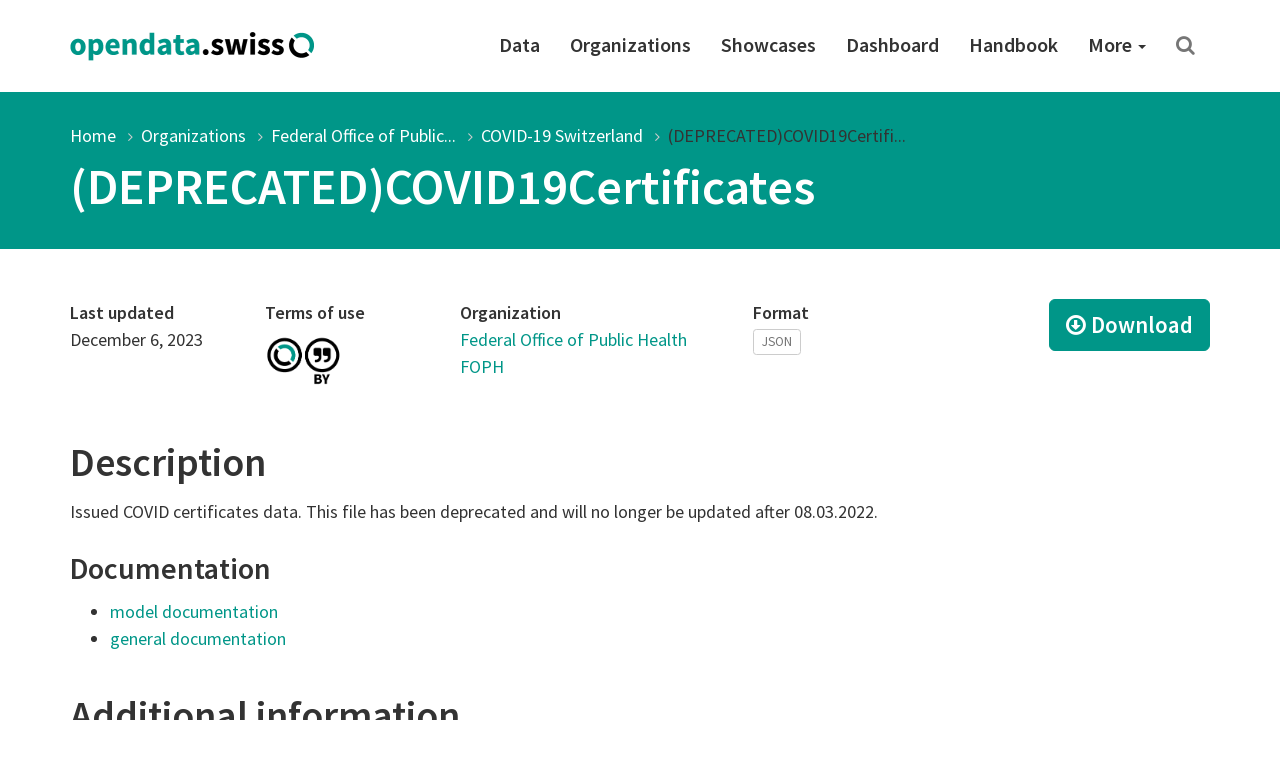

--- FILE ---
content_type: text/html; charset=utf-8
request_url: https://opendata.swiss/en/dataset/covid-19-schweiz/resource/814b38e2-9b6f-44f2-a41f-0e1c23fa2ac9
body_size: 21737
content:
<!DOCTYPE html>
<html lang="en">  
  <head>
    <meta charset="utf-8" />
    <meta name="generator" content="ckan 2.11.4" />
    <meta name="viewport" content="width=device-width, initial-scale=1.0" />
    <meta http-equiv="X-UA-Compatible" content="IE=edge" />
    

     
  
  <meta property="og:title" content="COVID-19 Switzerland - (DEPRECATED)COVID19Certificates - opendata.swiss">
  <meta property="og:description" content="Issued COVID certificates data. This file has been deprecated and will no longer be updated after 08.03.2022.

### Documentation
- [model...">

    
    <title>
COVID-19 Switzerland | opendata.swiss
</title>

    <link rel="shortcut icon" href="/images/favicon-128.png" />

     
    
    <link rel="preconnect" href="https://fonts.gstatic.com">
    <link href="https://fonts.googleapis.com/css2?family=Source+Sans+Pro:wght@400;600&display=swap" rel="stylesheet">
    <link rel="stylesheet" href="/dist/app.css" />
    <link rel="stylesheet" href="/dist/ogdch.css" />
     
  </head>
  <body
    class="page-template-default page page-id-306 logged-in admin-bar no-customize-support"
  >
    
    <nav class="navbar navbar-default" id="main-navigation">
  <div class="container">
    <!-- Brand and toggle get grouped for better mobile display -->
    <div class="navbar-header">
      <button type="button" class="navbar-toggle collapsed" data-toggle="collapse" data-target="#main-navigation-collapse">
        <span class="sr-only">Toggle navigation</span>
        <span class="icon-bar"></span>
        <span class="icon-bar"></span>
        <span class="icon-bar"></span>
      </button>
      <a class="navbar-brand" href="/en">
        <img src="/images/logo_horizontal.png" class="navbar-brand-image" alt="opendata.swiss" title="opendata.swiss" />
      </a>
    </div>
    <!-- Collect the nav links, forms, and other content for toggling -->
    <div id="main-navigation-collapse" class="collapse navbar-collapse" role="navigation">
      <div class="menu-mainnavigation-en-container">
        <ul id="menu-mainnavigation-en" class="nav navbar-nav navbar-right">
          
          <!-- Static links -->
          <li class="menu-item menu-item-type-custom menu-item-object-custom">
            <a title="Data" href="/en/dataset">
              Data
            </a>
          </li>
          <li class="menu-item menu-item-type-custom menu-item-object-custom">
            <a title="Organizations" href="/en/organization">
              Organizations
            </a>
          </li>
          <li class="menu-item menu-item-type-custom menu-item-object-custom">
            <a title="Showcases" href="/en/showcase">
              Showcases
            </a>
          </li>
    
          <!-- get static page menu from WP -->
          
            <li class="menu-item 
                       menu-item-type-custom
                       menu-item-object-custom
                       
            ">
              <a title="Dashboard"
                 href="https://dashboard.opendata.swiss/fr/"
                 
              >
                Dashboard
                
              </a>
    
              
            </li>
          
            <li class="menu-item 
                       menu-item-type-custom
                       menu-item-object-custom
                       
            ">
              <a title="Handbook"
                 href="https://handbook.opendata.swiss/fr/"
                 
              >
                Handbook
                
              </a>
    
              
            </li>
          
            <li class="menu-item 
                       menu-item-type-post_type
                       menu-item-object-post_type
                       menu-item-has-children dropdown
            ">
              <a title="More"
                 href="/en/about"
                 class="dropdown-toggle" data-toggle="dropdown" aria-haspopup="true"
              >
                More
                <span class="caret"></span>
              </a>
    
              
                <ul role="menu" class="dropdown-menu">
                  
                    <li class="menu-item 
                               menu-item-type-post_type
                               menu-item-object-post_type
                               
                    ">
                      <a title="Getting started"
                         href="/en/getting-started"
                         
                      >
                        Getting started
                        
                      </a>
    
                      
                    </li>
                  
                    <li class="menu-item 
                               menu-item-type-post_type
                               menu-item-object-post_type
                               
                    ">
                      <a title="Frequently Asked Questions (FAQ)"
                         href="/en/faq"
                         
                      >
                        Frequently Asked Questions (FAQ)
                        
                      </a>
    
                      
                    </li>
                  
                    <li class="menu-item 
                               menu-item-type-post_type
                               menu-item-object-post_type
                               
                    ">
                      <a title="Terms of use"
                         href="/en/terms-of-use"
                         
                      >
                        Terms of use
                        
                      </a>
    
                      
                    </li>
                  
                    <li class="menu-item 
                               menu-item-type-post_type
                               menu-item-object-post_type
                               
                    ">
                      <a title="What&#39;s opendata.swiss?"
                         href="/en/about"
                         
                      >
                        What&#39;s opendata.swiss?
                        
                      </a>
    
                      
                    </li>
                  
                    <li class="menu-item 
                               menu-item-type-post_type
                               menu-item-object-post_type
                               
                    ">
                      <a title="The OGD community"
                         href="/en/community"
                         
                      >
                        The OGD community
                        
                      </a>
    
                      
                    </li>
                  
                    <li class="menu-item 
                               menu-item-type-post_type
                               menu-item-object-post_type
                               
                    ">
                      <a title="Press and media"
                         href="/en/press"
                         
                      >
                        Press and media
                        
                      </a>
    
                      
                    </li>
                  
                    <li class="menu-item 
                               menu-item-type-post_type
                               menu-item-object-post_type
                               
                    ">
                      <a title="Contact"
                         href="/en/contact"
                         
                      >
                        Contact
                        
                      </a>
    
                      
                    </li>
                  
                    <li class="menu-item 
                               menu-item-type-post_type
                               menu-item-object-post_type
                               
                    ">
                      <a title="About us"
                         href="/en/factsheet"
                         
                      >
                        About us
                        
                      </a>
    
                      
                    </li>
                  
                </ul>
              
            </li>
          
    
          <!-- Search -->
          <li class="search">
            <a href="/en/dataset" title="Search">
              <i class="fa fa-search" aria-hidden="true"></i>
            </a>
          </li>
    
        </ul>
      </div>
    </div>
    <!-- /.navbar-collapse -->
  </div>
  <!-- /.container -->
</nav>
 
    <header class="page-header">
      <div class="container">
        <ol class="breadcrumb">
          <li class="item-home">
            <a
              class="bread-link bread-home"
              href="/en/"
              title="Home"
            >
              Home
            </a>
          </li>
          
<li><a href="/en/organization">Organizations</a></li>
<li><a href="/en/organization/bundesamt-fur-gesundheit-bag">Federal Office of Public...</a></li>
<li><a href="/en/dataset/covid-19-schweiz">COVID-19 Switzerland</a></li>
<li class="active"><a href="">(DEPRECATED)COVID19Certifi...</a></li>

        </ol>
        
          <h1>
  (DEPRECATED)COVID19Certificates
</h1>
        
      </div>
    </header>
     
    <div class="container">
      <main class="row">
        <article
          class="col-xs-12 post-306 page type-page status-publish hentry"
        >
          <div class="entry-content">
            
<section class="container information">
    <div class="row">
        <div class="col-lg-2 col-sm-6">
            <dl>
                <dt>Last updated</dt>
                <dd>
                    December 6, 2023
                </dd>
            </dl>
        </div>
        <div class="col-lg-2 col-sm-6">
            <dl>
                <dt>Terms of use</dt>
                <dd class="terms">
                  <a href="/en/terms-of-use#terms_by">
                    <img src="/images/terms/terms_by.png"
                     onerror="this.onerror=null;this.src='/images/terms/terms_by.png'"
                     alt="Open use. Must provide the source."
                     title="Open use. Must provide the source." />
                  </a>
                </dd>
            </dl>
        </div>
        <div class="col-lg-3 col-sm-6">
            <dl>
                <dt>Organization</dt>
                <dd>
                    <a href="/en/organization/bundesamt-fur-gesundheit-bag">Federal Office of Public Health FOPH</a>
                </dd>
            </dl>
        </div>
        <div class="col-lg-2 col-sm-6">
            <dl>
                <dt>Format</dt>
                <dd>
                    <span class="label label-default" title="CSV">JSON</span>
                </dd>
            </dl>
        </div>
        <div class="col-lg-3 col-sm-12 text-lg-right">
           
              <a href="https://www.covid19.admin.ch/api/data/20231206-0sxi4s4a/sources/COVID19Certificates.json" class="btn btn-primary btn-lg piwik-tracked-download" role="button" target="_blank" data-format="JSON">
                <i class="fa fa-arrow-circle-o-down"></i> Download
              </a>
           
        </div>
    </div>
    
    <div class="row description">
        <div class="col-xs-12">
            <h2>Description</h2>
          <p>Issued COVID certificates data. This file has been deprecated and will no longer be updated after 08.03.2022.</p>
<h3 id="documentation">Documentation</h3>
<ul>
<li><a href="https://www.covid19.admin.ch/api/data/documentation/models/sources-definitions-covidcertificatesdailyincomingdata.md">model documentation</a></li>
<li><a href="https://www.covid19.admin.ch/api/data/documentation">general documentation</a></li>
</ul>

        </div>
    </div>
    
</section>

<section class="container additional-info">
    <div class="row">
        <div class="col-xs-12">
            <h2>Additional information</h2>
            <dl class="dl-horizontal">
                <dt>Identifier</dt>
                <dd>daily-certificates-json</dd>
                <dt>Issued date</dt>
                <dd>November 5, 2020</dd>
                <dt>Modified date</dt>
                <dd>December 6, 2023</dd>
                <dt>Languages</dt>
                <dd>
                    
  
     Language independent
  


                </dd>
                <dt>Access URL</dt>
                <dd>
                    <a href="https://www.covid19.admin.ch/api/data/20231206-0sxi4s4a/sources/COVID19Certificates.json"
                       target="_blank" class="break-word">https://www.covid19.admin.ch/api/data/20231206-0sxi4s4a/sources/COVID19Certificates.json</a>
                </dd>
                
                    <dt>Download URL</dt>
                    <dd>
                        <a href="https://www.covid19.admin.ch/api/data/20231206-0sxi4s4a/sources/COVID19Certificates.json"
                           target="_blank" class="break-word">https://www.covid19.admin.ch/api/data/20231206-0sxi4s4a/sources/COVID19Certificates.json</a>
                    </dd>
                
                <dt>File size</dt>
                <dd>
                
                    170.4 KB
                
                </dd>
                <dt>Format</dt>
                <dd>JSON</dd>
                
                
                  <dt>Documentation</dt>
                  <dd>
                    <ul>
                      
                    </ul>
                  </dd>
                
            </dl>
        </div>
    </div>
</section>





          </div>
        </article>
      </main>
    </div>
     <!-- Contribute -->
<section class="contribute inverted-container">
  <div class="container">
    <div class="row">
      <div class="col-lg-3 col-md-4 col-xs-12 ">
        <h2>Get involved</h2>
      </div>
      <div class="col-lg-9 col-md-8 col-xs-12 ">
        <div class="col-xs-12 buttons">
          <a
            class="btn btn-default-inverted"
            href="https://handbook.opendata.swiss/en/"
            role="button"
          >
            Learn to publish data</a
          >
          <a
            class="btn btn-default-inverted last"
            href="/en/contact"
            role="button"
          >Share your showcase</a
          >
        </div>
        <div class="col-xs-12 buttons">
          <a
            class="btn-social-media"
            href="https://twitter.com/opendataswiss"
            role="button"
            title="Twitter"
          ><img title="Logo: X" src="/images/x.svg" alt="Logo: X" />
          </a>
          <a
            class="btn-social-media"
            href="https://www.linkedin.com/showcase/opendata-swiss/"
            role="button"
            title="Linkedin"
          ><img title="Logo: LinkedIn" src="/images/linkedin.svg" alt="Logo: LinkedIn" />
          </a>
          <a
            class="btn-social-media"
            href="https://www.facebook.com/people/opendataswiss/61558495974785/"
            role="button"
            title="Facebook"
          ><img title="Logo: Facebook" src="/images/facebook.svg" alt="Logo: Facebook" />
          </a>
          <a
            class="btn-social-media"
            href="https://www.instagram.com/opendata.swiss/"
            role="button"
            title="Instagram"
          ><img title="Logo: Instagram" src="/images/instagram.svg" alt="Logo: Instagram" />
          </a>
          
          <a
            class="btn btn-default-inverted last"
            href="https://www.bfs.admin.ch/bfs/en/home/dienstleistungen/ogd/gemeinschaft/newsmail.html"
            role="button"
          >
            Subscribe to NewsMail
          </a>
          
        </div>
      </div>
    </div>
  </div>
</section>

<footer class="page-footer">
  <div class="container">
    <div class="row">
      <div class="col-sm-3 col-xs-6">
        <a href="/en/dataset">
          <div class="statsnumber">
            14222 <i class="fa fa-files-o"></i>
          </div>
          <p>Datasets</p>
        </a>
      </div>
      <div class="col-sm-3 col-xs-6">
        <a href="/en/organization">
          <div class="statsnumber">
            159 <i class="fa fa-users"></i>
          </div>
          <p>Organizations</p>
        </a>
      </div>
      <div class="col-sm-3 col-xs-6">
        <a href="/en/group">
          <div class="statsnumber">
            14 <i class="fa fa-tags"></i>
          </div>
          <p>Categories</p>
        </a>
      </div>
      <div class="col-sm-3 col-xs-6">
        <a href="/en/showcase">
          <div class="statsnumber">
            115 <i class="fa fa-puzzle-piece"></i>
          </div>
          <p>Showcases</p>
        </a>
      </div>
    </div>
    <div class="row top-buffer">
      <div class="col-xs-12 col-md-6 bottom-buffer">
        <h2>
          A joint project of the Confederation and the cantons
        </h2>
        <p class="small">
          The opendata.swiss portal is a joint project of the Confederation, cantons, communes and other organizations with a mandate from the state. It makes open government data available to the general public in a central catalogue. opendata.swiss is operated by the Federal Statistical Office.
        </p>
      </div>
      <div id="logos" class="col-xs-12 col-md-6">
        <img
          class="logo-confederation"
          title="Logo: Swiss Confederation"
          src="/images/logo-confederation.png"
        />
        <img
          class="logo-egovernment"
          title="Logo: Digital Public Services Switzerland"
          src="/images/logo-dvs.png"
        />
      </div>
    </div>
  </div>
</footer>
<div class="page-footer-navigation">
  <div class="container">
    <div class="language-switcher">
  <div class="btn-group dropup">
    <button
      type="button"
      class="btn btn-default dropdown-toggle"
      data-toggle="dropdown"
      aria-haspopup="true"
      aria-expanded="false"
    >
      English <span class="caret"></span>
    </button>
    <ul class="dropdown-menu" role="menu">
       
      </li>

      <li class="">
        
        <a href="/de/dataset/covid-19-schweiz/resource/814b38e2-9b6f-44f2-a41f-0e1c23fa2ac9">
          Deutsch
        </a>
      </li>
       
      <li class="active">
        
        <a href="/en/dataset/covid-19-schweiz/resource/814b38e2-9b6f-44f2-a41f-0e1c23fa2ac9">
          English
        </a>
      </li>
       
      </li>

      <li class="">
        
        <a href="/fr/dataset/covid-19-schweiz/resource/814b38e2-9b6f-44f2-a41f-0e1c23fa2ac9">
          Français
        </a>
      </li>
       
      </li>

      <li class="">
        
        <a href="/it/dataset/covid-19-schweiz/resource/814b38e2-9b6f-44f2-a41f-0e1c23fa2ac9">
          Italiano
        </a>
      </li>
      
    </ul>
  </div>
</div>

    <div class="footer-navigation">
      <ul class="list-inline small">
        <li><a href="/en/about">About</a></li>
        <li><a href="/en/contact">Contact</a></li>
        <li><a href="/en/dataset">Data</a></li>
        <li>
          <a href="/en/organization"
          >Organizations</a
          >
        </li>
        <li>
          <a href="/en/showcase">Showcases</a>
        </li>
        <li>
          <a href="/en/terms-of-use">Terms of use</a>
        </li>
        <li>
          <a href="/en/legal-framework"
          >Legal framework</a
          >
        </li>
        <li>
          <a href="https://github.com/opendata-swiss">Sourcecode</a>
        </li>
      </ul>
    </div>
  </div>
</div>

    
  <script type="text/javascript">
    var _paq = _paq || [];
    _paq.push(['setCustomDimension', customDimensionId = 1, customDimensionValue = 'bundesamt-fur-gesundheit-bag']);
    _paq.push(['setCustomDimension', customDimensionId = 2, customDimensionValue = 'covid-19-schweiz']);
    _paq.push(['setCustomDimension', customDimensionId = 3, customDimensionValue = 'JSON']);
  </script>
  
      <!-- Matomo Snippet -->
      <script type="text/javascript">
        var _paq = _paq || [];
        _paq.push(['trackPageView']);
        _paq.push(['enableLinkTracking']);
        (function() {
          var u="https://opendata.opsone-analytics.ch/";
          _paq.push(['setTrackerUrl', u+'piwik.php']);
          _paq.push(['setSiteId', 1]);
          var d=document, g=d.createElement('script'), s=d.getElementsByTagName('script')[0];
          g.type='text/javascript'; g.async=true; g.defer=true; g.src=u+'piwik.js'; s.parentNode.insertBefore(g,s);
        })();
        var customDimensionActionFormatId = 3;
        var customDimensionActionCategoryId = 4;
      </script>
      <noscript><p><img src="https://opendata.opsone-analytics.ch//piwik.php?idsite=1" style="border:0;" alt="" /></p></noscript>
      <!-- End Matomo Snippet -->
      <script type='text/javascript' src='/js/matomo-tracking.js' defer></script>

    

    
    <!-- HTML5 shim and Respond.js for IE8 support of HTML5 elements and media queries -->
    <!--[if lt IE 9]>
      <script src="https://oss.maxcdn.com/html5shiv/3.7.2/html5shiv.min.js?ver=3.7.2"></script>
      <script src="https://oss.maxcdn.com/respond/1.4.2/respond.min.js?ver=1.4.2"></script>
    <![endif]-->
    <script src="https://code.jquery.com/jquery-3.5.1.min.js" integrity="sha256-9/aliU8dGd2tb6OSsuzixeV4y/faTqgFtohetphbbj0=" crossorigin="anonymous"></script>
    <script
      src="https://maxcdn.bootstrapcdn.com/bootstrap/3.3.7/js/bootstrap.min.js"
      integrity="sha384-Tc5IQib027qvyjSMfHjOMaLkfuWVxZxUPnCJA7l2mCWNIpG9mGCD8wGNIcPD7Txa"
      crossorigin="anonymous"
      defer
    ></script>          
     
  </body>
</html>
